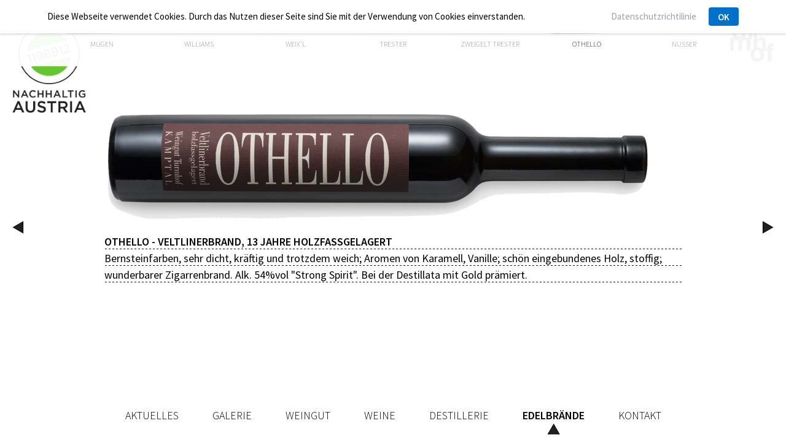

--- FILE ---
content_type: text/html; charset=utf-8
request_url: https://www.turmhof.at/edelbraende/othello/
body_size: 2107
content:
<!DOCTYPE html> <html lang="de"> <head> <meta charset="utf-8"> <link rel="stylesheet" type="text/css" href="/typo3temp/compressor/merged-c4ebd47f87bee7cba681c110ab76d6d5-80e6be49938b5e53ae6c01633d5c8baa.css.gzip?1701375244" media="all"> <meta name="viewport" content="width=device-width, initial-scale=1.0, maximum-scale=1.0"> <meta http-equiv="X-UA-Compatible" content="IE=edge"> <link rel="apple-touch-icon" sizes="57x57" href="/apple-icon-57x57.png"> <link rel="apple-touch-icon" sizes="60x60" href="/apple-icon-60x60.png"> <link rel="apple-touch-icon" sizes="72x72" href="/apple-icon-72x72.png"> <link rel="apple-touch-icon" sizes="76x76" href="/apple-icon-76x76.png"> <link rel="apple-touch-icon" sizes="114x114" href="/apple-icon-114x114.png"> <link rel="apple-touch-icon" sizes="120x120" href="/apple-icon-120x120.png"> <link rel="apple-touch-icon" sizes="144x144" href="/apple-icon-144x144.png"> <link rel="apple-touch-icon" sizes="152x152" href="/apple-icon-152x152.png"> <link rel="apple-touch-icon" sizes="180x180" href="/apple-icon-180x180.png"> <link rel="icon" type="image/png" sizes="192x192" href="/android-icon-192x192.png"> <link rel="icon" type="image/png" sizes="32x32" href="/favicon-32x32.png"> <link rel="icon" type="image/png" sizes="96x96" href="/favicon-96x96.png"> <link rel="icon" type="image/png" sizes="16x16" href="/favicon-16x16.png"> <link rel="manifest" href="/manifest.json"> <meta name="msapplication-TileColor" content="#ffffff"> <meta name="msapplication-TileImage" content="/ms-icon-144x144.png"> <meta name="theme-color" content="#ffffff"> <title>Othello - Weingut Turmhof, Kamptal</title> <meta name="title" content="Othello - Weingut Turmhof, Kamptal" /> <meta name="date" content="2016-12-12" /> <link rel="canonical" href="http://www.turmhof.at/edelbraende/othello/" /> </head> <body> <a href="http://www.turmhof.at" id="logo"><img src="/fileadmin/img/weingut-turmhof.svg" alt="" /></a> <aside><nav><ul><li><a href="/edelbraende/mugen/" ><img src="/fileadmin/nav/s1.png"><br>Mugen</a></li><li><a href="/edelbraende/williams/" ><img src="/fileadmin/nav/s2.png"><br>Williams</a></li><li><a href="/edelbraende/weixl/" ><img src="/fileadmin/nav/s4.png"><br>Weix'l</a></li><li><a href="/edelbraende/trester/" ><img src="/fileadmin/nav/s8.png"><br>Trester</a></li><li><a href="/edelbraende/zweigelt-trester/" ><img src="/fileadmin/nav/s9.png"><br>Zweigelt Trester</a></li><li><a href="/edelbraende/othello/" class="active"><img src="/fileadmin/nav/s10.png"><br>Othello</a></li><li><a href="/edelbraende/nusser/" ><img src="/fileadmin/nav/s11.png"><br>Nusser</a></li></ul></nav></aside> <header> <nav> <ul><li><a href="/edelbraende/othello/#" class="mobilemenu">Menü</a></li><li><a href="/neues2023/" >Aktuelles</a></li><li><a href="/galerie/" >Galerie</a></li><li><a href="/weingut/" >Weingut</a></li><li><a href="/weine/redling/" >Weine</a></li><li><a href="/destillerie/" >Destillerie</a></li><li><a href="/edelbraende/mugen/" class="active">Edelbrände</a></li><li><a href="/kontakt/" >Kontakt</a></li></ul> </nav> </header> <article> <section><a id="c26"></a><div id="c5" class="csc-default"><div id="jcartwrapper"><div id="jcart"> <form method='post' action='/warenkorb/'> <fieldset> <input type='hidden' name='jcartToken' value='fa22bd749f73028fcd723e739d278a2b' /> <table border='1'> <thead> <tr> <th colspan='3'> <strong id='jcart-title'>Einkaufswagen</strong> (€0.00) </th> </tr> </thead> <tfoot> <tr> <th colspan='3'> <input type='submit' id='jcart-checkout' name='jcartCheckout' class='jcart-button' value='Zur Kassa' /> <span id='jcart-subtotal'>Zwischensumme: <strong>&#128;0.00</strong></span> </th> </tr> </tfoot> <tbody> <tr><td id='jcart-empty' colspan='3'>Einkaufswagen leer</td></tr> </tbody> </table> <div id='jcart-buttons'> <input type='image' src='/update.png' alt='update' title='' name='jcartUpdateCart' value='update' class='jcart-button' /> <input type='image' src='/update.png' alt='update' title='' name='jcartEmpty' value='empty' class='jcart-button' /> </div> </fieldset> </form> <div id='jcart-tooltip'></div> </div></div></div><div id="c54" class="csc-default"> <div class="next"></div> <div class="prev"></div> <img src="/uploads/tx_templavoila/veltlinerbrand_othello.jpg" class="productpic" /> <div class="productdesc"><p><b>OTHELLO - Veltlinerbrand, 13 Jahre holzfassgelagert</b><br />Bernsteinfarben, sehr dicht, kräftig und trotzdem weich; Aromen von Karamell, Vanille; schön eingebundenes Holz, stoffig; wunderbarer Zigarrenbrand. Alk. 54%vol &quot;Strong Spirit&quot;. Bei der Destillata mit Gold prämiert.</p></div> <div class="buybox"> <form method="post" action="" class="jcart"> <input type="hidden" name="item-id" value="S9" /> <input type="hidden" name="item-name" value="OTHELLO - Veltlinerbrand, 13 Jahre holzfassgelagert" /> <input type="hidden" name="item-price" value="34.00" /> <input type="hidden" name="item-alc" value="54" /> <input type="hidden" name="item-gebinde" value="0.35l" /> <input type="hidden" name="item-tax" value="20%" /> <h2></h2> <p></p> <select name="item-qty" size="1"> <option value="1">1 Flasche</option> <option value="2">2 Flaschen</option> <option value="3">3 Flaschen</option> <option value="4">4 Flaschen</option> <option value="5">5 Flaschen</option> <option value="6">6 Flaschen</option> <option value="7">7 Flaschen</option> <option value="8">8 Flaschen</option> <option value="9">9 Flaschen</option> <option value="10">10 Flaschen</option> </select> <input type="submit" name="add-button" value="In den Warenkorb" class="button" /> <input type="button" value="Zur Kassa" class="button zurkassa" /> </form> </div> <input type="button" value="In den Warenkorb" class="button jetztkaufen" /> </div></section> </article> <script src="/typo3temp/compressor/merged-f4a5a3a6a4929da4ec4764c4f20cb7a5-821bc08048481b5be438581cbfa4c801.js.gzip?1681413089" type="text/javascript"></script><div id="gold"></div><a href="https://www.nachhaltigaustria.at" style="text-decoration:none;" target="_blank" id="nachhaltig"></a> <div id="dsgvCookie"> <div class="dsgvCookie-inner"> <div class="dsgvCookie-left"> <p>Diese Webseite verwendet Cookies. Durch das Nutzen dieser Seite sind Sie mit der Verwendung von Cookies einverstanden.</p> </div> <div class="dsgvCookie-right"> <p><a target="_blank" href="/impressum/">Datenschutzrichtilinie</a></p> <h3><a href="#">OK</a></h3> </div> <br style="clear:both"> </div> </div> </body> </html>

--- FILE ---
content_type: text/css
request_url: https://www.turmhof.at/typo3temp/compressor/merged-c4ebd47f87bee7cba681c110ab76d6d5-80e6be49938b5e53ae6c01633d5c8baa.css.gzip?1701375244
body_size: 5115
content:
.csc-header-alignment-center{text-align:center}
.csc-header-alignment-right{text-align:right}
.csc-header-alignment-left{text-align:left}
div.csc-textpic,div.csc-textpic div.csc-textpic-imagerow,ul.csc-uploads li{overflow:hidden}
div.csc-textpic .csc-textpic-imagewrap table{border-collapse:collapse;border-spacing:0}
div.csc-textpic .csc-textpic-imagewrap table tr td{padding:0;vertical-align:top}
div.csc-textpic .csc-textpic-imagewrap figure,div.csc-textpic figure.csc-textpic-imagewrap{margin:0;display:table}
figcaption.csc-textpic-caption{display:table-caption}
.csc-textpic-caption{text-align:left;caption-side:bottom}
div.csc-textpic-caption-c .csc-textpic-caption,.csc-textpic-imagewrap .csc-textpic-caption-c{text-align:center}
div.csc-textpic-caption-r .csc-textpic-caption,.csc-textpic-imagewrap .csc-textpic-caption-r{text-align:right}
div.csc-textpic-caption-l .csc-textpic-caption,.csc-textpic-imagewrap .csc-textpic-caption-l{text-align:left}
div.csc-textpic div.csc-textpic-imagecolumn{float:left}
div.csc-textpic-border div.csc-textpic-imagewrap img{border:2px solid black;padding:0px 0px}
div.csc-textpic .csc-textpic-imagewrap img{border:none;display:block}
div.csc-textpic .csc-textpic-imagewrap .csc-textpic-image{margin-bottom:10px}
div.csc-textpic .csc-textpic-imagewrap .csc-textpic-imagerow-last .csc-textpic-image{margin-bottom:0}
div.csc-textpic-imagecolumn,td.csc-textpic-imagecolumn .csc-textpic-image{margin-right:10px}
div.csc-textpic-imagecolumn.csc-textpic-lastcol,td.csc-textpic-imagecolumn.csc-textpic-lastcol .csc-textpic-image{margin-right:0}
div.csc-textpic-intext-left .csc-textpic-imagewrap,div.csc-textpic-intext-left-nowrap .csc-textpic-imagewrap{margin-right:10px}
div.csc-textpic-intext-right .csc-textpic-imagewrap,div.csc-textpic-intext-right-nowrap .csc-textpic-imagewrap{margin-left:10px}
div.csc-textpic-center .csc-textpic-imagewrap,div.csc-textpic-center figure.csc-textpic-imagewrap{overflow:hidden}
div.csc-textpic-center .csc-textpic-center-outer{position:relative;float:right;right:50%}
div.csc-textpic-center .csc-textpic-center-inner{position:relative;float:right;right:-50%}
div.csc-textpic-right .csc-textpic-imagewrap{float:right}
div.csc-textpic-right div.csc-textpic-text{clear:right}
div.csc-textpic-left .csc-textpic-imagewrap{float:left}
div.csc-textpic-left div.csc-textpic-text{clear:left}
div.csc-textpic-intext-left .csc-textpic-imagewrap{float:left}
div.csc-textpic-intext-right .csc-textpic-imagewrap{float:right}
div.csc-textpic-intext-right-nowrap .csc-textpic-imagewrap{float:right}
div.csc-textpic-intext-left-nowrap .csc-textpic-imagewrap{float:left}
div.csc-textpic div.csc-textpic-imagerow-last,div.csc-textpic div.csc-textpic-imagerow-none div.csc-textpic-last{margin-bottom:0}
.csc-textpic-intext-left ol,.csc-textpic-intext-left ul{padding-left:40px;overflow:auto}
ul.csc-uploads{padding:0}
ul.csc-uploads li{list-style:none outside none;margin:1em 0}
ul.csc-uploads img{float:left;padding-right:1em;vertical-align:top}
ul.csc-uploads span{display:block}
ul.csc-uploads span.csc-uploads-fileName{text-decoration:underline}
table.contenttable-color-1{background-color:#EDEBF1}
table.contenttable-color-2{background-color:#F5FFAA}
table.contenttable-color-240{background-color:black}
table.contenttable-color-241{background-color:white}
table.contenttable-color-242{background-color:#333333}
table.contenttable-color-243{background-color:gray}
table.contenttable-color-244{background-color:silver}
div.scrollingHotSpotLeft{min-width:75px;width:10%;height:100%;
background-image:url('../../fileadmin/img/big_transparent.gif');background-repeat:repeat;background-position:center center;position:absolute;z-index:200;left:0;cursor:url('../../fileadmin/img/cursors/cursor_arrow_left.png'),url('../../fileadmin/img/cursors/cursor_arrow_left.cur'),w-resize}
div.scrollingHotSpotLeftVisible{background-image:url('../../fileadmin/img/arrow-left.png');background-color:#fff;background-repeat:no-repeat;opacity:0.35;-moz-opacity:0.35;filter:alpha(opacity = 35);zoom:1}
div.scrollingHotSpotRight{min-width:75px;width:10%;height:100%;background-image:url('../../fileadmin/img/big_transparent.gif');background-repeat:repeat;background-position:center center;position:absolute;z-index:200;right:0;cursor:url('../../fileadmin/img/cursors/cursor_arrow_right.png'),url('../../fileadmin/img/cursors/cursor_arrow_right.cur'),e-resize}
div.scrollingHotSpotRightVisible{background-image:url('../../fileadmin/img/arrow-right.png');background-color:#fff;background-repeat:no-repeat;opacity:0.35;filter:alpha(opacity = 35);-moz-opacity:0.35;zoom:1}
div.scrollWrapper{position:relative;overflow:hidden;width:100%;height:100%}
div.scrollableArea{position:relative;width:auto;height:100%;margin:0 auto}
#sb-title-inner,#sb-info-inner,#sb-loading-inner,div.sb-message{font-family:'Source Sans Pro',sans-serif;font-weight:300;color:#000}
#sb-container{position:fixed;margin:0;padding:0;top:0;left:0;right:0;bottom:0;z-index:1100;text-align:left;visibility:hidden;display:none}
#sb-overlay{position:relative;height:100%;width:100%}
#sb-wrapper{position:absolute;visibility:hidden;width:100px}
#sb-wrapper-inner{position:relative;overflow:hidden;height:100px}
#sb-body{position:relative;height:100%}
#sb-body-inner{position:absolute;width:100%;top:0;bottom:26px}
#sb-player.html{height:100%;overflow:auto}
#sb-body img{border:none}
#sb-loading{position:relative;height:100%}
#sb-loading-inner{position:absolute;font-size:14px;line-height:35px;height:35px;top:50%;margin-top:-18px;width:100%;text-align:center}
#sb-loading-inner span{background:url('../../fileadmin/img/loading.gif') no-repeat;padding-left:45px;display:inline-block}
#sb-body,#sb-loading{background-color:#fafafa}
#sb-title{position:absolute;margin:0;padding:0;overflow:hidden;bottom:-26px;left:0;right:0}
#sb-title,#sb-title-inner{height:26px;line-height:26px;text-align:center}
#sb-title-inner{font-size:16px}
#sb-info{position:absolute;margin:0;padding:0;overflow:hidden;top:0;left:-30px;right:-30px;bottom:0}
#sb-nav{position:absolute;left:0;right:0;top:0;bottom:0}
#sb-nav a{display:block;cursor:pointer;background-repeat:no-repeat}
#sb-nav-close{position:absolute;height:18px;width:18px;top:0;right:0;background-image:url('../../fileadmin/img/close.png')}
#sb-nav-next{position:absolute;height:21px;width:19px;top:50%;margin-top:-11px;right:0;background-image:url('../../fileadmin/img/arrow-right.png')}
#sb-nav-previous{position:absolute;height:21px;width:19px;top:50%;margin-top:-11px;left:0;background-image:url('../../fileadmin/img/arrow-left.png')}
#sb-nav-play{background-image:url('../../fileadmin/css/play.png')}
#sb-nav-pause{background-image:url('../../fileadmin/css/pause.png')}
#sb-counter{position:absolute;height:21px;width:19px;left:30px;bottom:-26px}
#sb-counter a{text-decoration:none;cursor:pointer;color:#fff}
#sb-counter a.sb-counter-current{text-decoration:underline}
div.sb-message{font-size:12px;padding:10px;text-align:center}
div.sb-message a:link,div.sb-message a:visited{color:#fff;text-decoration:underline}
@font-face{font-family:'Source Sans Pro';font-style:normal;font-weight:300;src:url('../../fileadmin/fonts/source-sans-pro-v21-latin-300.eot');
src:local(''),url('../../fileadmin/fonts/source-sans-pro-v21-latin-300.eot?#iefix') format('embedded-opentype'),
url('../../fileadmin/fonts/source-sans-pro-v21-latin-300.woff2') format('woff2'),
url('../../fileadmin/fonts/source-sans-pro-v21-latin-300.woff') format('woff'),
url('../../fileadmin/fonts/source-sans-pro-v21-latin-300.ttf') format('truetype'),
url('../../fileadmin/fonts/source-sans-pro-v21-latin-300.svg#SourceSansPro') format('svg');
}
@font-face{font-family:'Source Sans Pro';font-style:italic;font-weight:300;src:url('../../fileadmin/fonts/source-sans-pro-v21-latin-300italic.eot');
src:local(''),url('../../fileadmin/fonts/source-sans-pro-v21-latin-300italic.eot?#iefix') format('embedded-opentype'),
url('../../fileadmin/fonts/source-sans-pro-v21-latin-300italic.woff2') format('woff2'),
url('../../fileadmin/fonts/source-sans-pro-v21-latin-300italic.woff') format('woff'),
url('../../fileadmin/fonts/source-sans-pro-v21-latin-300italic.ttf') format('truetype'),
url('../../fileadmin/fonts/source-sans-pro-v21-latin-300italic.svg#SourceSansPro') format('svg');
}
@font-face{font-family:'Source Sans Pro';font-style:normal;font-weight:400;src:url('../../fileadmin/fonts/source-sans-pro-v21-latin-regular.eot');
src:local(''),url('../../fileadmin/fonts/source-sans-pro-v21-latin-regular.eot?#iefix') format('embedded-opentype'),
url('../../fileadmin/fonts/source-sans-pro-v21-latin-regular.woff2') format('woff2'),
url('../../fileadmin/fonts/source-sans-pro-v21-latin-regular.woff') format('woff'),
url('../../fileadmin/fonts/source-sans-pro-v21-latin-regular.ttf') format('truetype'),
url('../../fileadmin/fonts/source-sans-pro-v21-latin-regular.svg#SourceSansPro') format('svg');
}
@font-face{font-family:'Source Sans Pro';font-style:italic;font-weight:400;src:url('../../fileadmin/fonts/source-sans-pro-v21-latin-italic.eot');
src:local(''),url('../../fileadmin/fonts/source-sans-pro-v21-latin-italic.eot?#iefix') format('embedded-opentype'),
url('../../fileadmin/fonts/source-sans-pro-v21-latin-italic.woff2') format('woff2'),
url('../../fileadmin/fonts/source-sans-pro-v21-latin-italic.woff') format('woff'),
url('../../fileadmin/fonts/source-sans-pro-v21-latin-italic.ttf') format('truetype'),
url('../../fileadmin/fonts/source-sans-pro-v21-latin-italic.svg#SourceSansPro') format('svg');
}
@font-face{font-family:'Source Sans Pro';font-style:normal;font-weight:600;src:url('../../fileadmin/fonts/source-sans-pro-v21-latin-600.eot');
src:local(''),url('../../fileadmin/fonts/source-sans-pro-v21-latin-600.eot?#iefix') format('embedded-opentype'),
url('../../fileadmin/fonts/source-sans-pro-v21-latin-600.woff2') format('woff2'),
url('../../fileadmin/fonts/source-sans-pro-v21-latin-600.woff') format('woff'),
url('../../fileadmin/fonts/source-sans-pro-v21-latin-600.ttf') format('truetype'),
url('../../fileadmin/fonts/source-sans-pro-v21-latin-600.svg#SourceSansPro') format('svg');
}
@font-face{font-family:'Source Sans Pro';font-style:italic;font-weight:600;src:url('../../fileadmin/fonts/source-sans-pro-v21-latin-600italic.eot');
src:local(''),url('../../fileadmin/fonts/source-sans-pro-v21-latin-600italic.eot?#iefix') format('embedded-opentype'),
url('../../fileadmin/fonts/source-sans-pro-v21-latin-600italic.woff2') format('woff2'),
url('../../fileadmin/fonts/source-sans-pro-v21-latin-600italic.woff') format('woff'),
url('../../fileadmin/fonts/source-sans-pro-v21-latin-600italic.ttf') format('truetype'),
url('../../fileadmin/fonts/source-sans-pro-v21-latin-600italic.svg#SourceSansPro') format('svg');
}
html{margin:0;padding:0;font-family:'Source Sans Pro',sans-serif;overflow-y:scroll}
body{margin:0;padding:0}
header{z-index:99;position:fixed;bottom:0;left:0;right:0;height:66px;font-weight:300;background-color:#fff;background-color:rgba(255,255,255,0.95)}
img{border:0;outline:0}
input,select{-webkit-appearance:none}
#logo{position:fixed;right:20px;top:20px;z-index:999}
#logo img{height:80px}
header nav{text-align:center}
header ul{margin:0;padding:0;position:relative;list-style:none}
header li{margin:0;padding:0;display:inline-block}
header li:first-child{display:none}
header nav a{position:relative;display:block;color:#000;text-decoration:none;line-height:46px;font-size:18px;padding:0 10px 20px;margin:0 35px 0 0;text-transform:uppercase}
header nav a.active{font-weight:600}
header nav a:hover:after,header nav a.active:after{position:absolute;left:50%;top:36px;margin-left:-10px;content:"";background-image:url('../../fileadmin/img/arrow.png');width:21px;height:18px}
header nav ul li:last-child a{margin:0}
aside{z-index:1000;position:fixed;top:0;left:0;right:0;font-weight:300;background-color:#fff;background-color:rgba(255,255,255,0.95)}
aside nav{text-align:center}
aside ul{margin:0;padding:0;position:relative;list-style:none;width:100%;overflow:hidden;height:108px}
aside li{margin:0;padding:0;display:block;float:left;position:relative}
aside nav a{position:relative;display:block;color:#333;text-decoration:none;line-height:1.2;font-size:12px;padding:30px 15px 30px;margin:0;text-transform:uppercase;opacity:0.5;-moz-opacity:0.5;filter:alpha(opacity=50)}
aside nav img{padding:0 0 5px}
aside nav a:hover,aside nav a.active{opacity:1;-moz-opacity:1;filter:alpha(opacity=100)}
article{position:relative;margin:108px 0 0;overflow:auto}
section{position:relative;margin:0 auto;padding:20px 60px 100px;max-width:940px}
article h1{position:relative;margin:0 auto 10px;padding:0;text-align:center;font-size:48px;line-height:1.2;font-weight:300;text-transform:uppercase}
article h2{position:relative;margin:0 auto 15px;padding:0;text-align:center;font-size:32px;line-height:1.2;font-weight:600}
article h3{position:relative;margin:0 auto 5px;padding:0;text-align:center;font-size:24px;line-height:1.2;font-weight:600}
article h4{position:relative;margin:0 auto 5px;padding:0;text-align:center;font-size:19x;line-height:1.2;font-weight:600;color:#f00}
article h6{position:relative;margin:-20px auto 15px;padding:0;text-align:right;font-size:11px;line-height:1.2;font-weight:300}
.productdesc p{position:relative;margin:10px 0 5px;padding:0;text-align:left;font-size:18px;line-height:27px;font-weight:400;background:url('../../fileadmin/img/bg-product.png') repeat top left}
.productdesc b{font-weight:600;text-transform:uppercase}
article img{max-width:100%;height:auto}
.productpic{margin-top:50px}
article p{position:relative;margin:0 auto 20px;padding:0;text-align:center;font-size:18px;line-height:1.5;font-weight:400;color:#000}
article a{color:#000;text-decoration:underline}
article a:hover{text-decoration:underline}
article p a.button2{padding:10px 20px 10px;display:inline-block;background:#66c530;border-radius:10px;color:#fff;text-decoration:none;border:0;outline:none;font-size:19px;line-height:20px}
article .versandhinweise{background:#f0f0f0;padding:10px;margin:0 auto;border:1px solid #ccc;max-width:60%;min-width:250px;box-sizing:border-box}
article .versandhinweise h2{font-size:16px}
article .versandhinweise h3{font-size:14px}
article .versandhinweise p{font-size:12px}
.warenbutton{background:#ff9551;background:url([data-uri]);background:-moz-linear-gradient(top,#ff9551 0%,#ff4133 100%);background:-webkit-gradient(linear,left top,left bottom,color-stop(0%,#ff9551),color-stop(100%,#ff4133));background:-webkit-linear-gradient(top,#ff9551 0%,#ff4133 100%);background:-o-linear-gradient(top,#ff9551 0%,#ff4133 100%);background:-ms-linear-gradient(top,#ff9551 0%,#ff4133 100%);background:linear-gradient(to bottom,#ff9551 0%,#ff4133 100%);filter:progid:DXImageTransform.Microsoft.gradient(startColorstr='#ff9551',endColorstr='#ff4133',GradientType=0)}
.kassabutton{background:#d1d0d6;background:url([data-uri]);background:-moz-linear-gradient(top,#d1d0d6 0%,#a1a0a5 100%);background:-webkit-gradient(linear,left top,left bottom,color-stop(0%,#d1d0d6),color-stop(100%,#a1a0a5));background:-webkit-linear-gradient(top,#d1d0d6 0%,#a1a0a5 100%);background:-o-linear-gradient(top,#d1d0d6 0%,#a1a0a5 100%);background:-ms-linear-gradient(top,#d1d0d6 0%,#a1a0a5 100%);background:linear-gradient(to bottom,#d1d0d6 0%,#a1a0a5 100%);filter:progid:DXImageTransform.Microsoft.gradient(startColorstr='#d1d0d6',endColorstr='#a1a0a5',GradientType=0)}
.buybox{position:absolute;top:115px;right:60px;width:260px;border:1px solid #f0f0f0;padding:10px;border-radius:0px;background:#fafafa;display:none}
#page-shop .buybox{top:auto;right:0;bottom:20px}
.buybox:after{position:absolute;right:30px;bottom:100%;content:"";background-image:url('../../fileadmin/img/arrow.png');width:21px;height:18px}
#page-shop .buybox:after{right:40px;bottom:-19px;transform:rotate(180deg);-webkit-transform:rotate(180deg);-moz-transform:rotate(180deg);-ms-transform:rotate(180deg);-o-transform:rotate(180deg)}
.buybox h2{font-size:15px;margin:0;padding:0;text-align:left;font-weight:600}
.buybox p{font-size:13px;margin:0;padding:0;text-align:left}
.buybox select{margin:10px 0 5px;width:100%;background:#fff;border:1px solid #f0f0f0;border-radius:3px;font-size:12px;line-height:19px;padding:2px 5px 4px}
.orderform input{width:100%;background-color:#fff;border:1px solid #000;color:#666;font-size:24px;line-height:1.2;padding:10px;margin:0 0 10px;font-family:'Source Sans Pro',sans-serif}
.orderform textarea{width:100%;background-color:#fff;border:1px solid #000;color:#666;font-size:24px;line-height:1.2;padding:10px;margin:0 0 10px;font-family:'Source Sans Pro',sans-serif}
.next,.prev{position:fixed;background-image:url('../../fileadmin/img/arrow-right.png');width:19px;height:21px;top:50%;right:20px;cursor:pointer}
.prev{background-image:url('../../fileadmin/img/arrow-left.png');right:auto;left:20px}
#jcartwrapper{position:fixed;left:0;right:0;top:0;z-index:1002;background-color:#eee;display:none;border-bottom:1px solid #167AC6}
#jcart{position:relative;max-width:940px;margin:0 auto;padding:0}
#jcart *{margin:0;padding:0}
#jcart,#jcart input,#jcart-tooltip{font-size:14px}
#jcart fieldset{border:0}
#jcart-error{text-align:center;padding:5px}
#jcart table{width:100%;border:0;border-collapse:collapse}
#jcart thead{position:relative;cursor:pointer}
#jcart thead:after{content:"";position:absolute;right:5px;top:4px;width:50px;height:21px;background:url('../../fileadmin/img/arrow-right.png') no-repeat center center;width:21px}
#jcart-title{text-transform:uppercase}
#jcart tbody,#jcart tfoot{display:none}
#jcart.ottocheckout tfoot{display:table-footer-group}
#jcart.ottocheckout tbody{display:table-row-group}
#jcart:hover tfoot{display:table-footer-group}
#jcart:hover tbody{display:table-row-group}
#jcart:hover thead:after{background-image:url('../../fileadmin/img/arrow-down.png')}
#jcart tfoot{}
#jcart tr{}
#jcart th,#jcart td{padding:5px;border:0;vertical-align:middle;text-align:left;font-weight:normal}
#jcart td{}
#jcart th{}
#jcart #jcart-empty{text-align:center}
.jcart-item-qty{}
#jcart .jcart-item-name{}
#jcart .jcart-item-price{width:25%;font-weight:bold;text-align:right}
.jcart-item-price span{display:block}
.jcart-remove{font-size:11px;font-weight:normal}
#jcart-subtotal{display:block;margin:40px 0 10px}
#jcart-subtotal strong{}
#jcart-buttons input{padding:2px;margin:2px}
#jcart-checkout{float:right;display:inline-block;color:#fff;font-size:12px;line-height:19px;height:25px;border-radius:3px;padding:1px 5px 4px;margin:40px 0 10px;border:0;cursor:pointer;background:#ff0000;border:1px solid #ff0000}
#jcart-checkout:hover{opacity:0.8;-moz-opacity:0.8;filter:alpha(opacity=80);text-decoration:none}
.button{display:inline-block;color:#fff;font-size:12px;line-height:19px;height:25px;border-radius:3px;padding:1px 5px 4px;margin:0 0 10px;border:0;cursor:pointer;background:#126DB3;border:1px solid #126DB3}
.button:hover{background:#167AC6}
.button.zurkassa,#zurkassa{background:#ff0000;border:1px solid #ff0000;color:#fff;margin:0 0 0 3px;display:none}
.button.zurkassa:hover,#zurkassa:hover{background:#ff4c4c}
#jetztkaufen,.jetztkaufen{position:absolute;right:60px;top:70px;background:#126DB3;border:1px solid #126DB3;color:#fff;display:none}
#page-shop .jetztkaufen{position:absolute;right:5px;top:auto;bottom:-40px}
#jcart-paypal-checkout{display:block;width:14em;padding:10px;margin:20px auto}
#jcart-tooltip{display:none;position:absolute;padding:3px 7px 3px 25px;background:url('../../fileadmin/jcart/images/checkmark.png') 3px center no-repeat #fafafa;border:1px solid #f0f0f0;z-index:9999}
#jcart.ottocheckout,#jcart.ottocheckout input,#jcart-tooltip.ottocheckout{font-size:18px}
.ottocheckout #jcart-subtotal{text-align:right}
#checkout input,#checkout textarea{width:50%;border:1px solid #f0f0f0;background:#fafafa;font-size:18px;padding:5px 10px 5px;font-family:'Source Sans Pro',sans-serif}
#checkout select{width:50%;border:1px solid #f0f0f0;background:#fafafa;font-size:18px;padding:5px 10px 5px;font-family:'Source Sans Pro',sans-serif;box-sizing:content-box}
#checkout input.cbutton{width:auto;border:1px solid #d3d3d3;background:#f8f8f8;text-transform:uppercase;border-radius:3px;cursor:pointer;color:#333}
#checkout input.cbutton:hover{background:#f0f0f0}
#checkout input.ccheck,#checkout input.cradio{width:auto;border:0;background:none;font-size:18px;padding:0 10px 0 0}
#checkout input.cradio{width:auto;border:0;background:none;font-size:18px;padding:0 10px 0 0;-webkit-appearance:radio}
#checkout input.ccheck{-webkit-appearance:checkbox}
.czahlung{display:inline-block;width:190px;text-align:left}
.rechnungsadresse{display:none}
.galerie img{padding:0 0 33px}
.googlemaps{height:300px}
@media (min-width:950px) and (max-width:1023px){header nav a{padding:0 10px 20px;margin:0 25px 0 0}
}
@media (min-width:880px) and (max-width:949px){header nav a{padding:0 10px 20px;margin:0 15px 0 0}
}
@media (min-width:810px) and (max-width:879px){header nav a{padding:0 10px 20px;margin:0 5px 0 0}
}
@media (min-width:768px) and (max-width:809px){header nav a{padding:0 10px 20px;margin:0}
}
@media (max-width:767px){#checkout input,#checkout textarea{width:80%}
#checkout select{width:80%}
#jetztkaufen,.jetztkaufen{right:20px;top:30px}
#page-shop .jetztkaufen{right:5px;top:auto;bottom:-40px}
.buybox{top:75px;right:20px}
.googlemaps{height:150px}
header{height:auto}
header li{display:none}
header li:first-child{display:block}
header nav a{margin:0;padding:0;line-height:2;border-top:1px solid #000}
header nav a:hover:after,header nav a.active:after{display:none}
article h1{font-size:32px}
article h2{font-size:18px}
.productdesc p{font-size:13px;margin:10px 15px 5px;line-height:20px;background:url('../../fileadmin/img/bg-product-s.png') repeat top left}
.productdesc.contact p{margin:10px 0 5px}
section{padding:20px 20px 100px}
.next,.prev{right:5px}
.prev{right:auto;left:5px}
.productpic{margin-top:30px;padding:0 15px;box-sizing:border-box}
}
#goto-checkout{position:relative;margin:120px auto 60px;text-align:center}
#goto-checkout a{display:inline-block;color:#fff;font-size:24px;line-height:1.2;border-radius:5px;padding:5px 15px 7px;margin:0;border:0;cursor:pointer;background:#ff0000;border:1px solid #ff0000;text-decoration:none}
#goto-checkout a:hover{background:#ff4c4c}
#gold{position:fixed;left:20px;top:20px;z-index:999;width:120px;height:120px;-webkit-transform:rotate(-5deg);-moz-transform:rotate(-5deg);-ms-transform:rotate(-5deg);transform:rotate(-5deg);background:url('../../fileadmin/img/awc-gold.png') no-repeat center center;background-size:100% 100%;display:none}
@media (max-width:767px){#gold{width:80px;height:80px}
}
#nachhaltig{position:fixed;left:20px;top:20px;z-index:98;width:120px;height:164px;background:url('../../fileadmin/img/zertifiziert-nachhaltige-weine.png') no-repeat center center;background-size:100% 100%}
@media (max-width:767px){#nachhaltig{top:auto;bottom:48px;width:60px;height:82px}
}
#dsgvCookie{position:fixed;top:0;left:0;right:0;-webkit-box-shadow:0 3px 3px rgba(0,0,0,0.1);box-shadow:0 3px 3px rgba(0,0,0,0.1);background:#fff;font-size:0;line-height:0;z-index:100000;display:none}
.showDsgvCookie #dsgvCookie{display:block}
#dsgvCookie .dsgvCookie-inner{position:relative;max-width:1150px;padding:12px;box-sizing:border-box;margin:0 auto}
#dsgvCookie .dsgvCookie-left{display:inline-block;width:auto;vertical-align:top}
#dsgvCookie .dsgvCookie-right{display:inline-block;width:auto;vertical-align:top;float:right}
#dsgvCookie p{font-size:15px;line-height:30px;margin:0;padding:0;font-weight:400;color:#000;display:inline-block}
#dsgvCookie p a{color:#a0a0aa;text-decoration:none}
#dsgvCookie p a:hover{opacity:0.7}
#dsgvCookie h3{margin:0 0 0 20px;padding:0;font-size:15px;line-height:19px;font-weight:700;display:inline-block;vertical-align:top}
#dsgvCookie h3 a{background:#0070c9;border-radius:4px;padding:6px 15px 5px;color:#fff;text-decoration:none;display:inline-block}
#dsgvCookie h3 a:hover{opacity:0.7}
@media (max-width:1023px){#dsgvCookie .dsgvCookie-left{width:60%}
#dsgvCookie .dsgvCookie-right{width:40%;float:none;text-align:right}
#dsgvCookie .dsgvCookie-left p{font-size:13px;line-height:1.5;padding:2px 0 1px}
#dsgvCookie .dsgvCookie-right p{font-size:13px;line-height:24px;padding:9px 0}
#dsgvCookie h3{margin:0 0 0 15px;font-size:15px;line-height:24px}
#dsgvCookie h3 a{border-radius:22px;padding:9px 30px}
}
@media (max-width:600px){#dsgvCookie .dsgvCookie-left{width:100%}
#dsgvCookie .dsgvCookie-right{width:100%;text-align:right}
#dsgvCookie .dsgvCookie-left p{font-size:13px;line-height:1.5;padding:0;margin:0 0 10px}
#dsgvCookie .dsgvCookie-right p{font-size:13px;line-height:24px;padding:9px 0}
#dsgvCookie h3{margin:0 0 0 15px;font-size:15px;line-height:24px}
}
.turmhof-two{position:relative;margin:0 auto 50px;font-size:0}
.turmhof-two-inner{position:relative;margin:0 auto;padding:0;max-width:960px;box-sizing:border-box}
.turmhof-two-col{position:relative;margin:0 auto;padding:0 20px;width:50%;display:inline-block;vertical-align:top;box-sizing:border-box}
@media (max-width:767px){.turmhof-two-col{width:100%;padding:0}
.turmhof-two-col:nth-child(1){margin:0 auto 50px;width:100%}
}
#c107 .productpic{margin-top:0}
.jetztkaufen,#jcartwrapper{display:none!important}


--- FILE ---
content_type: image/svg+xml
request_url: https://www.turmhof.at/fileadmin/img/weingut-turmhof.svg
body_size: 2274
content:
<?xml version="1.0" encoding="utf-8"?>
<!-- Generator: Adobe Illustrator 16.0.0, SVG Export Plug-In . SVG Version: 6.00 Build 0)  -->
<!DOCTYPE svg PUBLIC "-//W3C//DTD SVG 1.1//EN" "http://www.w3.org/Graphics/SVG/1.1/DTD/svg11.dtd">
<svg version="1.1" id="Layer_1" xmlns="http://www.w3.org/2000/svg" xmlns:xlink="http://www.w3.org/1999/xlink" x="0px" y="0px"
	 width="343px" height="389px" viewBox="0 0 343 389" enable-background="new 0 0 343 389" xml:space="preserve">
<g>
	<path fill="#231F20" d="M83.299,206.942c2.271,2.284,4.2,5.059,5.699,8.379c0.458-0.687,0.943-1.368,1.456-2.041v-14.16h-0.6
		C87.986,202.129,85.769,204.734,83.299,206.942L83.299,206.942z M26.8,202.865v12.056h0.4c1.525-2.185,3.194-4.182,5-5.977
		C30.065,207.196,28.28,205.162,26.8,202.865L26.8,202.865z M0,304.319V200.921h25.652c-3.841-7.111-5.197-16.389-5.197-27.201
		v-63.599h28.399v58.399c0,17,5,25.4,18.2,25.4c15.4,0,22-8.6,22-29.6v-54.199h28.399v88.101c0.899-0.066,1.814-0.101,2.745-0.101
		c9.653,0,18.112,1.964,24.567,6.432v-69.411c-13.298-1.506-23.545-7.229-23.545-24.143V50h-17.2V31h17.2V0h28.4v31h20.799v19
		H149.62v51.199c0,5.985,0.933,9.171,3.961,10.723h18.184v19.199h0.4c5.201-13,19.199-22,33-22c2,0,4.4,0.4,6.199,1v26.399
		c-2.6-0.6-6.799-1-10.199-1c-20.799,0-28,15-28,33.2v46.599h-19.168c2.582,5.224,4.002,11.767,4.002,19.802v69.198h-28.399v-58.599
		c0-13.8-1.2-25.2-17.4-25.2c-16,0-19,13.2-19,26.2v57.599H64.799V246.32c0-12,0.8-25.8-17.2-25.8c-5.6,0-19.2,3.601-19.2,23.8
		v59.999H0L0,304.319z M211.471,279.733c0.492-0.01,0.986-0.015,1.482-0.015c16.121,0,29.406,5.282,38.717,14.612v-48.41
		c0-17-5-25.4-18.199-25.4c-15.4,0-22,8.601-22,29.6V279.733L211.471,279.733z M159.553,334.316c0-21.229,8.691-37.74,23.517-46.817
		V161.522h28.4v53.799h0.6c7.201-11.601,19.6-17.2,30.199-17.2c30.201,0,37.801,17,37.801,42.6v44.598h13.717v-8
		c0-18.199,11.4-31.398,34.602-31.398c5,0,10.199,0.6,15,0.8v21.199c-3.4-0.4-6.801-0.601-10.4-0.601
		c-7.602,0-10.801,3.2-10.801,11.8v6.2h19.6v18.999h-19.6v84.397h-28.4v-84.397l-13.717,0.002l-3.283-0.002l-17.533,0.002
		c4.732,8.314,7.299,18.459,7.299,29.997c0,32.799-21,54.398-53.6,54.398C180.553,388.715,159.553,367.115,159.553,334.316
		L159.553,334.316z M187.953,334.316c0,16.399,5.801,32.999,25,32.999c19.4,0,25.201-16.6,25.201-32.999
		c0-16.6-5.801-33.198-25.201-33.198C193.754,301.118,187.953,317.717,187.953,334.316L187.953,334.316z"/>
</g>
</svg>
